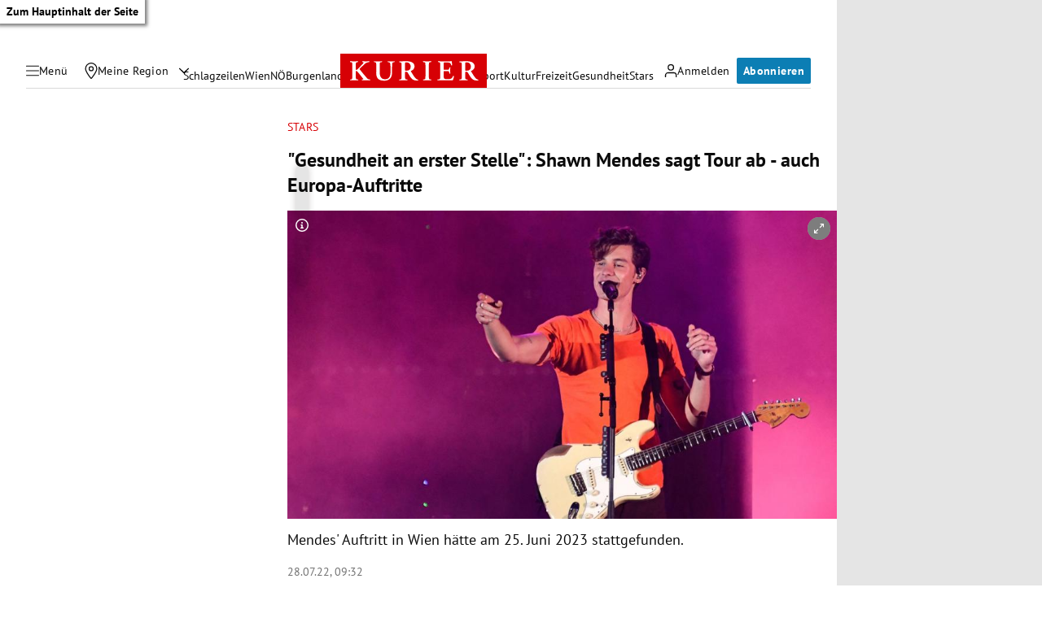

--- FILE ---
content_type: application/javascript; charset=utf-8
request_url: https://fundingchoicesmessages.google.com/f/AGSKWxXDCQrOnH1qu-KHKDRBD1C1xA--QZ_Iu3Td3eHXkpKnYVBU7PpaaXOzr0I7aqwXFnLgzGo1PXTB7aGbJjymRi6qxg1eZhAJqHqBBuN6_f_ghuOEgHwwu--vdApjVP3vQHc8WDkuspYHZOzAPZZDThxmITLncH05Q5LUve4anQXMLGgGMMyhi0pxJBZ8/_/wedel_ad./adbg.jpg/PRNAd300x150./adv_script_/css/adsense
body_size: -1287
content:
window['47720959-f126-4dca-9e6e-ab1a5f35c709'] = true;